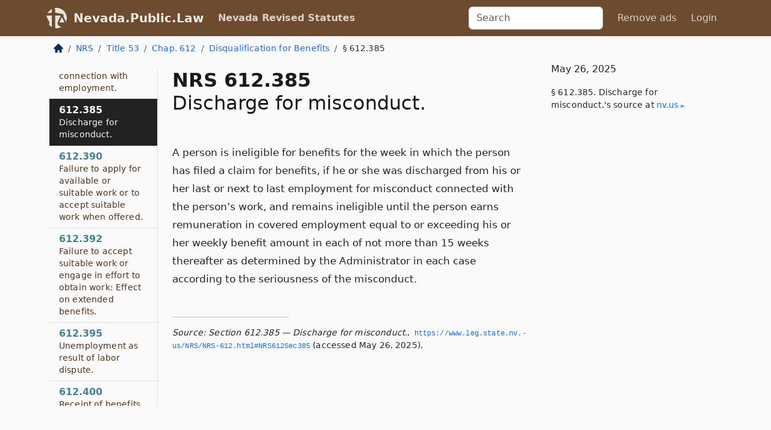

--- FILE ---
content_type: text/html; charset=utf-8
request_url: https://nevada.public.law/statutes/nrs_612.385
body_size: 5648
content:
<!DOCTYPE html>
<html lang='en'>
<head>
<meta charset='utf-8'>
<meta content='width=device-width, initial-scale=1, shrink-to-fit=no' name='viewport'>
<meta content='ie=edge' http-equiv='x-ua-compatible'>
  <!-- Google tag (gtag.js) -->
  <script async src="https://www.googletagmanager.com/gtag/js?id=G-H4FE23NSBJ" crossorigin="anonymous"></script>
  <script>
    window.dataLayer = window.dataLayer || [];
    function gtag(){dataLayer.push(arguments);}
    gtag('js', new Date());

    gtag('config', 'G-H4FE23NSBJ');
  </script>

<!-- Metadata -->
<title>NRS 612.385 – Discharge for misconduct.</title>
<meta content='A person is ineligible for benefits for the week in which the person has filed a claim for benefits, if he or…' name='description'>

<link rel="canonical" href="https://nevada.public.law/statutes/nrs_612.385">

    <!-- Twitter Meta Tags -->
    <meta name="twitter:card"        content="summary">
    <meta name="twitter:site"        content="@law_is_code">
    <meta name="twitter:title"       content="NRS 612.385 – Discharge for misconduct.">
    <meta name="twitter:description" content="A person is ineligible for benefits for the week in which the person has filed a claim for benefits, if he or…">

    <!-- Facebook Meta Tags -->
    <meta property="og:type"         content="article">
    <meta property="og:url"          content="https://nevada.public.law/statutes/nrs_612.385">
    <meta property="og:title"        content="NRS 612.385 – Discharge for misconduct.">
    <meta property="og:determiner"   content="the">
    <meta property="og:description"  content="A person is ineligible for benefits for the week in which the person has filed a claim for benefits, if he or…">

    <meta property="article:author"  content="Nev. Legislature">

    <meta property="article:section" content="Labor and Industrial Relations">

    <!-- Apple Meta Tags -->
    <meta property="og:site_name"     content="Nevada.Public.Law">

    <!-- LinkedIn Meta Tags -->
    <meta property="og:title"        content="NRS 612.385 – Discharge for misconduct." name="title">

        <!-- Jurisdiction Icon -->

        <meta name="twitter:image"       content="https://nevada.public.law/assets/jurisdiction/nevada-c954d87af14b523b19b292236af483242aa1ca9007e0b96080fd9afcd3928858.png">
        <meta name="twitter:image:alt"   content="Nevada icon">
        
        <link rel="apple-touch-icon"     href="https://nevada.public.law/assets/jurisdiction/256x256/nevada-178e7f7dd689fa81d78879372c59764dd65e7a08331c87f39f8232d2a004a913.png" sizes="256x256" >
        <meta property="og:image"        content="https://nevada.public.law/assets/jurisdiction/256x256/nevada-178e7f7dd689fa81d78879372c59764dd65e7a08331c87f39f8232d2a004a913.png">
        <meta property="og:image:type"   content="image/png">
        <meta property="og:image:width"  content="256">
        <meta property="og:image:height" content="256">
        <meta property="og:image:alt"    content="Nevada icon">

<!-- CSS -->
<link rel="stylesheet" href="/assets/themes/nevada-35119bae87c4848c7701319858ce77eecfe83ef8c5ef7cb5a90fc343078a3972.css">
<!-- Favicons -->
<!-- Platform-independent .ico -->
<link rel="icon" type="image/x-icon" href="/assets/favicon/favicon-1971bb419bcff8b826acfc6d31b7bcdaa84e2b889fb346f139d81d504e21301c.ico">
<!-- Generic Favicon -->
<link rel="icon" type="image/png" href="/assets/favicon/favicon-196x196-1a89cdc4f55cce907983623a3705b278153a4a7c3f4e937224c2f68263cdf079.png" sizes="196x196">
<!-- Apple -->
<link rel="icon" type="image/png" href="/assets/favicon/apple-touch-icon-152x152-34df06b5e2e93efe4b77219bb2f7c625e82b95f0bdadc5b066ec667d56fd329d.png" sizes="196x196">
<!-- Microsoft favicons -->
<meta content='#FFFFFF' name='msapplication-TileColor'>
<meta content='https://oregon.public.law/assets/favicon/mstile-144x144-1ff51a60a42438151b0aa8d2b8ecdaa867d9af9ede744983626c8263eb9051c5.png' name='msapplication-TileImage'>
<meta content='https://oregon.public.law/assets/favicon/mstile-310x150-ae54f5e235f629e5bbc1b3787980a0a0c790ccaaf7e6153f46e35480b9460a78.png' name='msapplication-wide310x150logo'>
<meta content='https://oregon.public.law/assets/favicon/mstile-310x310-c954d87af14b523b19b292236af483242aa1ca9007e0b96080fd9afcd3928858.png' name='msapplication-square310x310logo'>

<!-- Structured Data -->


  <script type="text/javascript" 
          async="async" 
          data-noptimize="1" 
          data-cfasync="false" 
          src="//scripts.pubnation.com/tags/94287298-70cd-4370-b788-e4f2e9fa8c06.js">
  </script>

</head>



<body data-environment="production" data-parent-path="/statutes/nrs_chapter_612_sub-chapter_disqualification_for_benefits" data-revision-ruby="2.2.29" data-revision-ts="2.1.14" data-sentry-dsn-javascript="https://bab07efcc3f7485259f5baf1f2b14d4b@o118555.ingest.us.sentry.io/4509024199901184" data-statute-number="612.385">

<!-- Logo and Navbar -->
<nav class='navbar navbar-expand-lg navbar-dark d-print-none' id='top-navbar'>
<div class='container'>
<a class='navbar-brand' href='https://nevada.public.law'>
<img alt="Public.Law logo" height="34" width="34" src="/assets/logo/logo-white-on-transparent-68px-8727330fcdef91e245320acd7eb218bf7c3fc280a9ac48873293e89c65f1557a.png">
</a>
<a class='navbar-brand' href='https://nevada.public.law'>
Nevada.Public.Law
</a>
<button aria-controls='navbarSupportedContent' aria-expanded='false' aria-label='Toggle navigation' class='navbar-toggler' data-bs-target='#navbarSupportedContent' data-bs-toggle='collapse' type='button'>
<span class='navbar-toggler-icon'></span>
</button>
<div class='collapse navbar-collapse' id='navbarSupportedContent'>
<ul class='navbar-nav me-auto'>
<li class='nav-item active'>
<a class='nav-link' href='/statutes'>Nevada Revised Statutes</a>
</li>
<!-- Hack to add the ORCP if this is the Oregon site -->
</ul>
<!-- Small search form -->
<form class="form-inline my-2 my-lg-0 me-2" action="/search" accept-charset="UTF-8" method="get"><input type="search" name="term" id="term" value="" class="form-control mr-sm-2" placeholder="Search" aria-label="Search">
</form>
<ul class='navbar-nav me-right'>
<li class="nav-item rounded ms-1 me-1"><a class="nav-link rounded ms-1 me-1" href="https://www.public.law/pricing">Remove ads</a></li>
<li class="nav-item"><a class="nav-link" href="/users/sign_in">Login</a></li>
</ul>
</div>
</div>
</nav>

<div class='container'>
<div class='row'>
<div class='col-sm-10 col-print-12'>
<div class='d-print-none mb-4'>
  <script type="application/ld+json">
{"@context":"https://schema.org","@type":"BreadcrumbList","itemListElement":[{"@type":"ListItem","position":1,"item":"https://nevada.public.law/","name":"\u003cimg alt=\"Home\" height=\"16\" width=\"16\" src=\"/assets/home-bdfd622f0da71bdae5658d6657246217fd7f910da9dce4be94da15f81e831120.svg\"\u003e"},{"@type":"ListItem","position":2,"item":"https://nevada.public.law/statutes","name":"NRS"},{"@type":"ListItem","position":3,"item":"https://nevada.public.law/statutes/nrs_title_53","name":"Title 53"},{"@type":"ListItem","position":4,"item":"https://nevada.public.law/statutes/nrs_chapter_612","name":"Chap. 612"},{"@type":"ListItem","position":5,"item":"https://nevada.public.law/statutes/nrs_chapter_612_sub-chapter_disqualification_for_benefits","name":"Disqualification for Benefits"},{"@type":"ListItem","position":6,"item":"https://nevada.public.law/statutes/nrs_612.385","name":"§ 612.385"}]}
</script>

<nav aria-label="breadcrumb">
  <ol class="breadcrumb">
      <li class="breadcrumb-item">
        <a href="https://nevada.public.law/"><img alt="Home" height="16" width="16" src="/assets/home-bdfd622f0da71bdae5658d6657246217fd7f910da9dce4be94da15f81e831120.svg"></a>
      </li>
      <li class="breadcrumb-item">
        <a href="https://nevada.public.law/statutes">NRS</a>
      </li>
      <li class="breadcrumb-item">
        <a href="https://nevada.public.law/statutes/nrs_title_53">Title 53</a>
      </li>
      <li class="breadcrumb-item">
        <a href="https://nevada.public.law/statutes/nrs_chapter_612">Chap. 612</a>
      </li>
      <li class="breadcrumb-item">
        <a href="https://nevada.public.law/statutes/nrs_chapter_612_sub-chapter_disqualification_for_benefits">Disqualification for Benefits</a>
      </li>
    
      <li class="breadcrumb-item active" aria-current="page">
        § 612.385
      </li>
  </ol>
</nav> 

</div>


<div class='row'>
<div class='col-sm order-last'>
<article>
<div id='leaf-page-title'>
<h1 id='number_and_name'>
<span class='meta-name-and-number'>
<span class='d-none d-print-inline'>

</span>
NRS 612.385
</span>
<br>
<span id='name'>
Discharge for misconduct.
</span>
</h1>
</div>

<hr class='d-none d-print-block top'>
<div id='leaf-statute-body'>
<section class="level-0 non-meta non-outline">A person is ineligible for benefits for the week in which the person has filed a claim for benefits, if he or she was discharged from his or her last or next to last employment for misconduct connected with the person’s work, and remains ineligible until the person earns remuneration in covered employment equal to or exceeding his or her weekly benefit amount in each of not more than 15 weeks thereafter as determined by the Administrator in each case according to the seriousness of the misconduct.</section>

<div class='d-print-none mt-5'>
<hr style='width: 33%; margin-left: 0;'>
<p class='small' style='line-height: 1.4em; letter-spacing: 0.01rem;'>
<cite>
<i>Source:</i>
<i>Section 612.385 — Discharge for misconduct.</i>,<code> <a id="footer-source-link" rel="nofollow" href="https://www.leg.state.nv.us/NRS/NRS-612.html#NRS612Sec385">https://www.&shy;leg.&shy;state.&shy;nv.&shy;us/NRS/NRS-612.&shy;html#NRS612Sec385</a></code> (accessed May 26, 2025).
</cite>
</p>
</div>

</div>
</article>
</div>
<div class='col-sm-3 order-first d-none d-md-block d-print-none'>
<main class='sticky-top'>
<div class='d-flex flex-column align-items-stretch'>
<div class='list-group list-group-flush scrollarea border-end' id='sibling-nav'>
<a class='list-group-item list-group-item-action' href='nrs_612.380' id='n612.380'>612.380<br><span class='name'>Leaving last or next to last employment without good cause or to seek other employment.</span></a>
<a class='list-group-item list-group-item-action' href='nrs_612.383' id='n612.383'>612.383<br><span class='name'>Discharge for crimes in connection with employment.</span></a>
<a class='list-group-item list-group-item-action' href='nrs_612.385' id='n612.385'>612.385<br><span class='name'>Discharge for misconduct.</span></a>
<a class='list-group-item list-group-item-action' href='nrs_612.390' id='n612.390'>612.390<br><span class='name'>Failure to apply for available or suitable work or to accept suitable work when offered.</span></a>
<a class='list-group-item list-group-item-action' href='nrs_612.392' id='n612.392'>612.392<br><span class='name'>Failure to accept suitable work or engage in effort to obtain work: Effect on extended benefits.</span></a>
<a class='list-group-item list-group-item-action' href='nrs_612.395' id='n612.395'>612.395<br><span class='name'>Unemployment as result of labor dispute.</span></a>
<a class='list-group-item list-group-item-action' href='nrs_612.400' id='n612.400'>612.400<br><span class='name'>Receipt of benefits under another unemployment compensation law.</span></a>
<a class='list-group-item list-group-item-action' href='nrs_612.405' id='n612.405'>612.405<br><span class='name'>Extended benefits payable under Interstate Benefit Payment Plan.</span></a>
<a class='list-group-item list-group-item-action' href='nrs_612.420' id='n612.420'>612.420<br><span class='name'>Receipt of wages in lieu of notice</span></a>
<a class='list-group-item list-group-item-action' href='nrs_612.425' id='n612.425'>612.425<br><span class='name'>Paid vacation.</span></a>
<a class='list-group-item list-group-item-action' href='nrs_612.430' id='n612.430'>612.430<br><span class='name'>Receipt of pay for vacation on termination of employment.</span></a>
<a class='list-group-item list-group-item-action' href='nrs_612.432' id='n612.432'>612.432<br><span class='name'>Vacation or recess for holiday.</span></a>
<a class='list-group-item list-group-item-action' href='nrs_612.434' id='n612.434'>612.434<br><span class='name'>Period between academic years or terms</span></a>
<a class='list-group-item list-group-item-action' href='nrs_612.436' id='n612.436'>612.436<br><span class='name'>Sports or athletic events.</span></a>
<a class='list-group-item list-group-item-action' href='nrs_612.445' id='n612.445'>612.445<br><span class='name'>Repayment of benefits received as result of false statement or failure to disclose material fact</span></a>
<a class='list-group-item list-group-item-action' href='nrs_612.448' id='n612.448'>612.448<br><span class='name'>Alien status.</span></a>

</div>
</div>
</main>
</div>

</div>

</div>
<div class='col-sm-2 d-print-none d-none d-lg-block'>
<!-- Right Side Bar -->
<div class='card border-light mb-1 mt-3'>
<div class='card-body'>
<p class='card-text'>
May 26, 2025
</p>
<p class='card-text small' style='line-height: 1.5em; letter-spacing: 0.01rem'>
<cite>
§ 612.385. Discharge for misconduct.'s source at
<a class="source-link external" rel="nofollow" href="https://www.leg.state.nv.us/NRS/NRS-612.html#NRS612Sec385">nv​.us</a>
</cite>
</p>
</div>
</div>






</div>
</div>
<hr class='bottom'>
<footer>
<div class='d-print-none'>
<div class='row'>
<div class='col-sm-3' id='stay-connected'>
<h2>Stay Connected</h2>
<p>
Join thousands of people who receive monthly site updates.
</p>
<p>
<a class='btn btn-primary' href='https://eepurl.com/dqx2dj' id='temp-subscribe' role='button'>Subscribe</a>
</p>
<p id='social-icons'>
<a href="https://www.instagram.com/law.is.code/"><img alt="Instagram" loading="lazy" decoding="async" height="50" width="50" src="/assets/social/instagram-logo-840401f66d7e41fb9696f8e077c49b550e669a1a613e2612a7ba18aa2c53776d.svg"></a>
<a href="https://www.facebook.com/PublicDotLaw"><img alt="Facebook" loading="lazy" decoding="async" height="50" width="50" src="/assets/social/facebook-logo-button-a44d2115afa1417c74235fd98657a42b6602af1b47332364fa6627a80e5a61ff.svg"></a>
<a href="https://twitter.com/law_is_code"><img alt="Twitter" loading="lazy" decoding="async" height="50" width="50" src="/assets/social/twitter-logo-button-39f7c16ed398ca50006cd9a20dc33da44f7110bc26dbe7ec8980cbd9fc44cdc6.svg"></a>
<a href="https://github.com/public-law/"><img alt="Our GitHub Page" loading="lazy" decoding="async" height="50" width="50" src="/assets/social/github-logo-b4302181192a1d29bb4b020699926827cea1717d423541ad0ec8b318cda6ff97.svg"></a>
</p>
</div>
<div class='col-sm-4'>
<h2>Get Legal Help</h2>
<p class='mb-4'>
The <a class="external" href="https://nvbar.org/">State Bar of Nevada</a> runs a service for finding
an attorney in good standing. Initial consultations
are usually free or discounted: <a class="external" href="https://nvbar.org/for-the-public/find-a-lawyer/lrs/">Lawyer Referral Service</a>
</p>
<h2>Committed to Public Service</h2>
<p>
We will always provide free access to the current law. In addition,
<a href='https://blog.public.law/automatic-upgrade-for-non-profit-educational-and-govt-users/'>we provide special support</a>
for non-profit, educational, and government users. Through social
entre­pre­neurship, we’re lowering the cost of legal services and
increasing citizen access.
</p>
</div>
<div class='col-sm-5'>
<nav>
<h2>Navigate</h2>
<div class='row'>
<div class='col-sm-4'>
<ul class='compact'>
<li class='mb-2'><a href="https://www.public.law/legal-help-services">Find a Lawyer</a></li>
<li class='mb-2'><a href="https://blog.public.law">Blog</a></li>
<li class='mb-2'><a href="https://www.public.law/about-us">About Us</a></li>
<li class='mb-2'><a href="https://www.public.law/api-info">API</a></li>
<li class='mb-2'><a href="https://www.public.law/contact-us">Contact Us</a></li>
<li class='mb-2'><a href="https://www.public.law/blog">Reports</a></li>
<li class='mb-2'><a href="https://www.public.law/sources">Secondary Sources</a></li>
<li class='mb-2'><a href="https://www.public.law/privacy-policy">Privacy Policy</a></li>
</ul>
</div>
<div class='col-sm-8'>
<table class='table table-sm table-borderless table-light'>
<tbody>
<tr>
<th>California:</th>
<td><a href="https://california.public.law/codes">Codes</a></td>
</tr>
<tr>
<th>Colorado:</th>
<td><a href="https://colorado.public.law/statutes">C.R.S.</a></td>
</tr>
<tr>
<th>Florida:</th>
<td><a href="https://florida.public.law/statutes">Statutes</a></td>
</tr>
<tr>
<th>Nevada:</th>
<td><a href="https://nevada.public.law/statutes">NRS</a></td>
</tr>
<tr>
<th>New York:</th>
<td><a href="https://newyork.public.law/laws">Laws</a></td>
</tr>
<tr>
<th>Oregon:</th>
<td><a href="https://oregon.public.law/rules">OAR</a>, <a href="https://oregon.public.law/statutes">ORS</a></td>
</tr>
<tr>
<th>Texas:</th>
<td><a href="https://texas.public.law/statutes">Statutes</a></td>
</tr>
<tr>
<th>World:</th>
<td><a href="https://www.public.law/world/rome_statute">Rome Statute</a>, <a href="https://www.public.law/dictionary">International Dictionary</a></td>
</tr>
</tbody>
</table>
</div>
</div>
</nav>
</div>
</div>

</div>
<div class='d-none d-print-block'>
<p class='small'>
<i>Location:</i>
<code>https://nevada.public.law/statutes/nrs_612.385</code>
</p>
<p class='small'>
<i>Original Source:</i>
<i>Section 612.385 — Discharge for misconduct.</i>,
<code>https://www.&shy;leg.&shy;state.&shy;nv.&shy;us/NRS/NRS-612.&shy;html#NRS612Sec385</code>
(last ac&shy;cessed May 10, 2025).
</p>

</div>
</footer>

<!-- Modal -->
<div class="modal fade" id="intentionallyBlankModal" tabindex="-1" aria-labelledby="intentionallyBlankModalLabel" aria-hidden="true">
    <div class="modal-dialog modal-dialog-centered">
      <div class="modal-content">
        <div class="modal-header">
          <h5 class="modal-title" id="intentionallyBlankModalLabel">Blank Outline Levels</h5>
          <button type="button" class="close" data-bs-dismiss="modal" aria-label="Close">
            <span aria-hidden="true">&times;</span>
          </button>
        </div>
        <div class="modal-body">
          <p>
          The legislature occasionally skips outline levels.
          For example:
          </p>

<pre>(3) A person may apply [...]
(4)(a) A person petitioning for relief [...]</pre>

          <p>
            In this example, <strong>(3)</strong>, <strong>(4)</strong>,
            and <strong>(4)(a)</strong> are all outline levels, but 
            <strong>(4)</strong> was
            omitted by its authors. It's only implied. This presents an
            interesting challenge when laying out the text. We've
            decided to display a blank section with this note, in order
            to aide readability.
          </p>

          <div class="alert alert-info" role="alert">
            <strong>Trust but verify.</strong>
              <cite>
                <a class="source-link external" rel="nofollow" href="https://www.leg.state.nv.us/NRS/NRS-612.html#NRS612Sec385">Here is the original source for section 612.385</a>
              </cite>
          </div>

          <p>
            Do you have an opinion about this solution?
            <a href="https://www.public.law/contact-us">Drop us a line.</a>
          </p>
        </div>
        <div class="modal-footer">
          <button type="button" class="btn btn-primary" data-bs-dismiss="modal">Close</button>
        </div>
      </div>
    </div>
  </div>

</div>
    <script src="https://js.sentry-cdn.com/bab07efcc3f7485259f5baf1f2b14d4b.min.js" crossorigin="anonymous"></script>

<script src="/assets/application-8807a6c505c369ecf132761755ed2343e2aa03aad8dedd9e32a7ca33c042fd94.js" type="module"></script>
</body>

</html>
